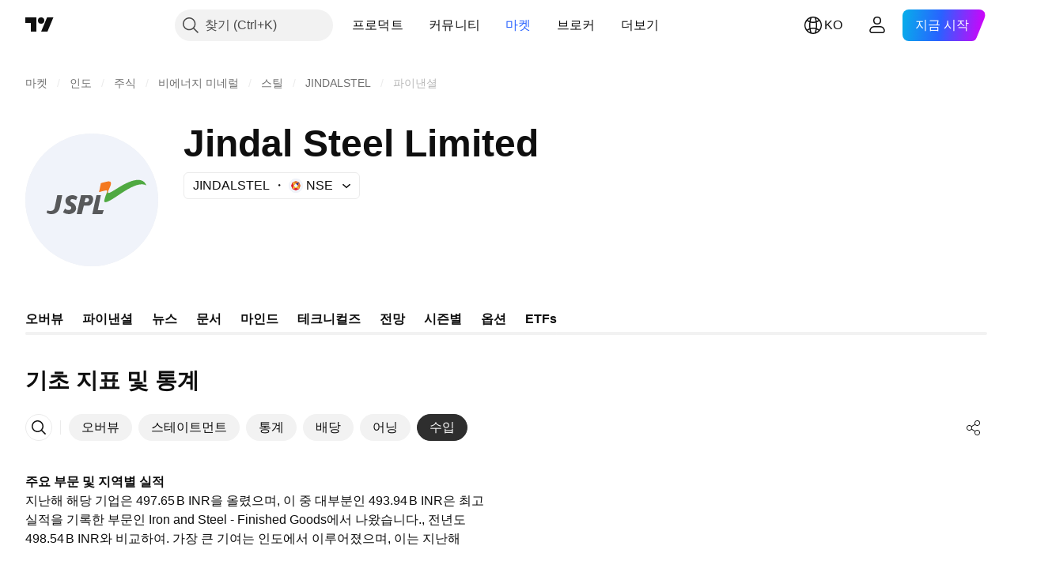

--- FILE ---
content_type: image/svg+xml
request_url: https://s3-symbol-logo.tradingview.com/jindal--big.svg
body_size: 637
content:
<!-- by TradingView --><svg width="56" height="56" xmlns="http://www.w3.org/2000/svg"><path fill="#F0F3FA" d="M0 0h56v56H0z"/><path d="M35.096 23.855c-.834 2.22.507 1.198 4.711-1.382 4.808-2.95 9.728-4.444 11.196-.568-2.797-1.508-6.77.698-12.44 4.545-4.102 2.783-5.675 3.2-5.242 1.563.247-.93.458-1.568.659-2.145-.011.033.012-.034.001 0 .568-1.053.782-1.377 1.115-2.013z" fill="#4FA941"/><path d="M31.846 20.951c.705-.234 1.646-.456 2.57-.667 2.59-.59 1.699 1.455.664 3.619-.32.67-.533.915-1.101 1.967.404-1.29.885-2.018-.057-1.861-.97.162-2.018.474-2.86.743" fill="#F47920"/><path d="M9.397 32.495c2.728.687 2.89-.929 3.063-1.664.174-.74 1.011-4.831 1.011-4.831h2.095l-1.06 5.157c-.367 1.711-1.633 2.994-3.887 2.829-.66-.05-1.21-.28-1.474-.482l-.172-.127.266-.92c.02.006.118.029.158.038z" fill="#58595B"/><path fill-rule="evenodd" d="M23.5 26l-1.837 8h2.11l.903-3.582h1.878c.48 0 1.865-.56 2.025-2.588.05-.61-.165-1.83-1.427-1.83H23.5zm1.893 1.252l-.442 1.728c.59.072 1.791-.01 1.888-.908.096-.898-.924-.921-1.446-.82z" fill="#58595B"/><path d="M19.896 26c.79 0 1.709.473 2.07.71l-.574 1.387c-.573-.29-1.019-.355-1.496-.42-.478-.064-.873.205-.873.592 0 .31.115.594.47.733.659.258 1.849 1.056 1.9 2.45C21.455 33.193 19.64 34 18.334 34c-1.044 0-2.07-.516-2.452-.774l.86-1.58c.35.45 1.067.644 1.592.644.533 0 .975-.393 1.02-.838.043-.446-.208-.727-.545-.796-.679-.14-1.85-.746-1.876-2.269C16.902 26.484 18.908 26 19.896 26zm8.327 8l1.767-8h1.847l-1.305 6.35h2.53L32.46 34h-4.237z" fill="#58595B"/></svg>